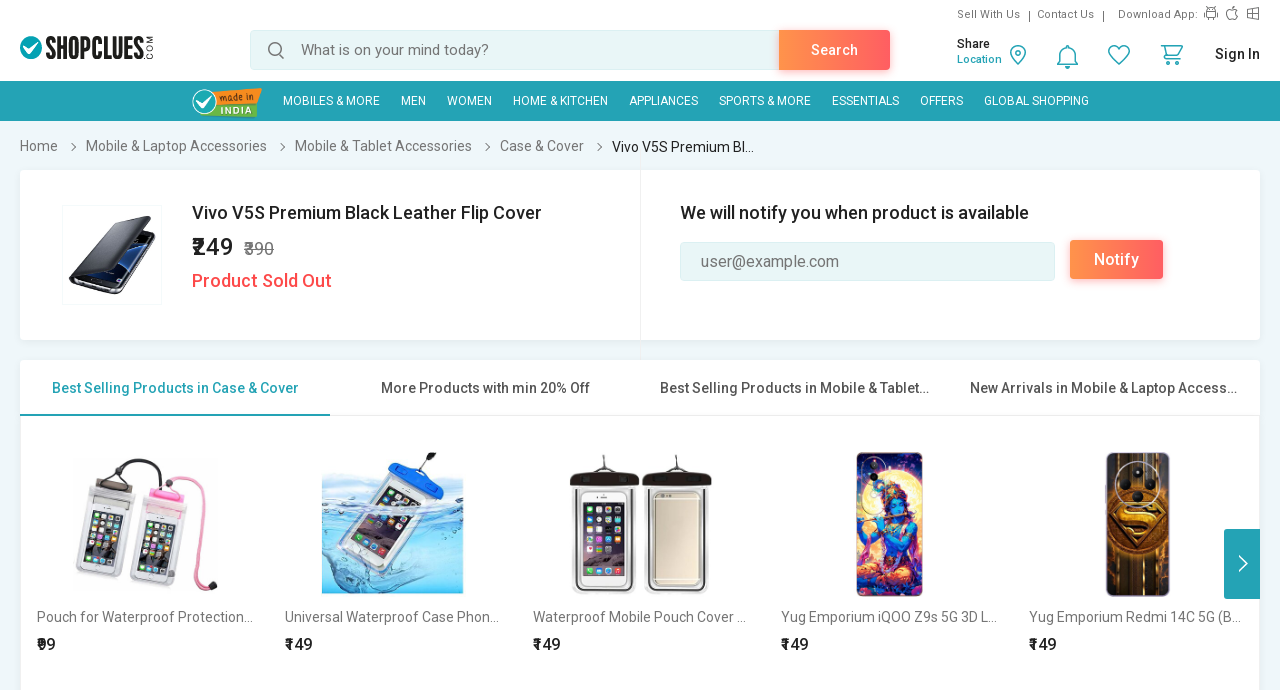

--- FILE ---
content_type: text/html; charset=UTF-8
request_url: https://www.shopclues.com/ajaxCall/Adzone_Products?category_id=32760
body_size: -24
content:
{"response_time":0.00688481330871582,"message":"","status":200,"response":{"error":["Invalid input"]}}

--- FILE ---
content_type: text/html; charset=UTF-8
request_url: https://www.shopclues.com/ajaxCall/pdpBigsale?pid=120637630
body_size: 1218
content:


       
{"status":"1","msg":"success","main_category_id":"32760","main_cateory_name":"Case & Cover","main_category_seo_path":"case-and-cover-10.html","id_path":"32644\/32754\/32760","filters":[{"title":"Best Selling Products in Case & Cover","filter_string":"cat_id=32760&sort_by=bestsellers&sort_order=desc&scl=1","new_filter_string":"sort_by=bestsellers&sort_order=desc&scl=1","type":"leaf","catid":"32760","seo_name":"case-and-cover-10"},{"title":"More Products with min 20% Off","filter_string":"cat_id=32644&df[]=21.00-40.00&df[]=41.00-60.00&df[]=61.00-80.00&df[]=80.00-100.00&fsrc=discount_percentage&scl=1","new_filter_string":"df[]=21.00-40.00&df[]=41.00-60.00&df[]=61.00-80.00&df[]=80.00-100.00&fsrc=discount_percentage&scl=1","type":"meta","catid":"32644","seo_name":"electronic-accessories"},{"title":"Best Selling Products in Mobile & Tablet A...","filter_string":"cat_id=32754&sort_by=bestsellers&sort_order=desc&scl=1","new_filter_string":"sort_by=bestsellers&sort_order=desc&scl=1","type":"sub","catid":"32754","seo_name":"mobiles-and-tablet-accessories"},{"title":"New Arrivals in Mobile & Laptop Accessories","filter_string":"cat_id=32644&sort_by=newarrivals&sort_order=desc&scl=1","new_filter_string":"sort_by=newarrivals&sort_order=desc&scl=1","type":"meta","catid":"32644","seo_name":"electronic-accessories"}]}

--- FILE ---
content_type: text/html; charset=UTF-8
request_url: https://www.shopclues.com/ajaxCall/total_cb?user_id=0&user_segment=default&price=249&list_price=390&product_id=120637630
body_size: 1213
content:
{"response_time":0.015733957290649,"message":"","status":200,"response":{"cb_balance_details":{"non_expiry_cb":0,"partial_cb":"1000","expiry_cb":0,"user_total_cb":"1000","cb_plus_total":"1000","non_cb_plus_total":0,"user_applicable_configurations":{"object_key":"US","object_value":"default","percent":"2","flat":"0","max_cap":"200","user_segment":"default","hash_key":"default","possible_user_applicable_configurations":{"default":{"object_key":"US","object_value":"default","percent":"2","flat":"0","max_cap":"200","user_segment":"default","hash_key":"default","user_cb_applicable_data":{"user_total_cb_applicable":4,"non_expiry_cb_applicable":0,"partial_cb_applicable":4,"expiry_cb_applicable":0,"cb_plus_total_applicable":4,"non_cb_plus_total_applicable":0,"cb_plus_requested_applicable":4,"segment_msg":"Get upto 2% instant discount (Expires in 10 Days).","default_msg":"Discounted Price \u20b9245"}}},"cb_plus_total_applicable":4,"cb_plus_requested_applicable":4},"user_cb_applicable_data":{"user_total_cb_applicable":4,"non_expiry_cb_applicable":0,"partial_cb_applicable":4,"expiry_cb_applicable":0,"cb_plus_total_applicable":4,"non_cb_plus_total_applicable":0,"cb_plus_requested_applicable":4,"segment_msg":"Get upto 2% instant discount (Expires in 10 Days).","default_msg":"Discounted Price \u20b9245","cb_percent":1}}}}

--- FILE ---
content_type: text/html; charset=UTF-8
request_url: https://www.shopclues.com/ajaxCall/moreProducts?catId=32760&filters=cat_id%3D32760%26sort_by%3Dbestsellers%26sort_order%3Ddesc%26scl%3D1&start=0&limit=11&fl_cal=1&page_type=PDP&page=2
body_size: 50783
content:
{"status":"success","breadcrumb":"Mobile & Laptop Accessories\/\/\/Mobile & Tablet Accessories\/\/\/Case & Cover","metadata":{"id_path":"32644\/32754\/32760","plp_product_title_h1":"Mobile Phone Cases & Covers","meta_keywords":"Case & Cover, Case & Cover Upto 86% Off, Buy Case & Cover Online, Case & Cover Store, Case & Cover Online Shopping,  Offers on Case & Cover, Shopclues.com","meta_description":"Phone Cases And Covers online - Choose from the wide range of exclusive Phone Cases And Covers from Shopclues at great price. Shop branded Phone Cases And Covers today and avail up to great discounts. *Free shipping *COD *Easy Return\/ Replacement.","page_title":"Buy Mobile Cases & Covers Online at Low Price | Shopclues","category":"Case & Cover","is_deal_category":"N","n_max":"20"},"Type":"c","object_id":"32760","cat_type":"p","is_c1x_enabled":1,"meta_seo_name":"electronic-accessories","response":{"items_per_page":24,"products_count":1157,"next_cursor_mark":"QW9OaFlDa3hNVFkwT1RNNU16UT0=","products":[{"product_id":153655314,"is_cod":"N","category_id":32760,"seo_name":"pouch-for-waterproof-protection-of-smartphones-rain-safety-shot-video-in-rain-dust-protection-purple-waterproof-silicon-pack-of-1-153655314","list_price":499,"price_see_inside":false,"deal_inside_badge":false,"special_offer_badge":false,"freebee_inside":false,"free_shipping":"Y","company_id":743239,"product":"Pouch for Waterproof Protection of Smartphones, Rain Safety, Shot Video in Rain, Dust Protection(Purple, Waterproof, Silicon, Pack of: 1)","price":399,"third_price":99,"image_url":"images1\/thumbnails\/118107\/320\/320\/153655314-118107003-1749475440.jpg","product_in_wishlist":0,"image_url160_1":"https:\/\/cdn2.shopclues.com\/images\/no_image.gif","image_url160":"https:\/\/cdn2.shopclues.com\/images1\/thumbnails\/118107\/160\/160\/153655314-118107003-1749475440.jpg","image_url820":"https:\/\/cdn2.shopclues.com\/images1\/thumbnails\/118107\/820\/1\/153655314-118107003-1749475440.jpg","image_url640":"https:\/\/cdn2.shopclues.com\/images1\/thumbnails\/118107\/640\/1\/153655314-118107003-1749475440.jpg","image_url320":"https:\/\/cdn2.shopclues.com\/images1\/thumbnails\/118107\/320\/320\/153655314-118107003-1749475440.jpg","image_url200":"https:\/\/cdn2.shopclues.com\/images1\/thumbnails\/118107\/320\/320\/153655314-118107003-1749475440.jpg","image_url280":"https:\/\/cdn2.shopclues.com\/images1\/thumbnails\/118107\/280\/1\/153655314-118107003-1749475440.jpg","image_url320new":"https:\/\/cdn2.shopclues.com\/images1\/thumbnails\/118107\/320\/320\/153655314-118107003-1749475440.jpg","average_rating":3.6,"is_new":false,"mobile_boost_index":9999999999,"is_wholesale_product":false,"wholesale_type":false,"min_qty":0,"retail_price":0,"master_seo_name":"pouch-for-waterproof-protection-of-smartphones-rain-safety-shot-video-in-rain-dust-protection-purple-waterproof-silicon-pack-of-1-153655314","minimum_child_price":99,"master_product_id":0,"product_badge":0,"product_amount_available":1,"variant":0,"product_on_bulk_discount":0,"min_price_label":"","badges_info":[],"discount_percentage":80,"is_similar_product":0,"tracking":"B","super_price_pdp_feature":1,"coupon_details":[],"cluesbucks_plus":1,"cluesbucks":0,"super_price":98,"super_percentage":80,"show_express_badge":0},{"product_id":153644022,"is_cod":"N","category_id":32760,"seo_name":"universal-waterproof-case-phone-pouch-for-swimming-hiking-biking-underwater-photography-rain-fits-for-all-mobiles-1-multi-153644022","list_price":799,"price_see_inside":false,"deal_inside_badge":false,"special_offer_badge":false,"freebee_inside":false,"free_shipping":"Y","company_id":1094839,"product":"Universal Waterproof Case Phone Pouch for Swimming Hiking Biking Underwater Photography Rain Fits for All Mobiles (1) Multi","price":199,"third_price":149,"image_url":"images1\/thumbnails\/118066\/320\/320\/153644022-118066745-1741692578.jpg","product_in_wishlist":0,"image_url160_1":"https:\/\/cdn2.shopclues.com\/images\/no_image.gif","image_url160":"https:\/\/cdn2.shopclues.com\/images1\/thumbnails\/118066\/160\/160\/153644022-118066745-1741692578.jpg","image_url820":"https:\/\/cdn2.shopclues.com\/images1\/thumbnails\/118066\/820\/1\/153644022-118066745-1741692578.jpg","image_url640":"https:\/\/cdn2.shopclues.com\/images1\/thumbnails\/118066\/640\/1\/153644022-118066745-1741692578.jpg","image_url320":"https:\/\/cdn2.shopclues.com\/images1\/thumbnails\/118066\/320\/320\/153644022-118066745-1741692578.jpg","image_url200":"https:\/\/cdn2.shopclues.com\/images1\/thumbnails\/118066\/320\/320\/153644022-118066745-1741692578.jpg","image_url280":"https:\/\/cdn2.shopclues.com\/images1\/thumbnails\/118066\/280\/1\/153644022-118066745-1741692578.jpg","image_url320new":"https:\/\/cdn2.shopclues.com\/images1\/thumbnails\/118066\/320\/320\/153644022-118066745-1741692578.jpg","average_rating":0,"is_new":false,"mobile_boost_index":9999999999,"is_wholesale_product":false,"wholesale_type":false,"min_qty":0,"retail_price":0,"master_seo_name":"universal-waterproof-case-phone-pouch-for-swimming-hiking-biking-underwater-photography-rain-fits-for-all-mobiles-1-multi-153644022","minimum_child_price":149,"master_product_id":0,"product_badge":0,"product_amount_available":1,"variant":0,"product_on_bulk_discount":0,"min_price_label":"","badges_info":[],"discount_percentage":81,"is_similar_product":0,"tracking":"B","super_price_pdp_feature":1,"coupon_details":[],"cluesbucks_plus":2,"cluesbucks":0,"super_price":147,"super_percentage":81,"show_express_badge":0},{"product_id":153656007,"is_cod":"N","category_id":32760,"seo_name":"waterproof-mobile-pouch-cover-for-all-mobiles-cellphone-dry-bag-compatible-all-smartphones-up-to-6.5-inches-black-153656007","list_price":499,"price_see_inside":false,"deal_inside_badge":false,"special_offer_badge":false,"freebee_inside":false,"free_shipping":"Y","company_id":774279,"product":"Waterproof Mobile Pouch Cover for All Mobiles, Cellphone Dry Bag Compatible All Smartphones up to 6.5 inches (Black)","price":199,"third_price":149,"image_url":"images1\/thumbnails\/118109\/320\/320\/153656007-118109775-1749635946.jpg","product_in_wishlist":0,"image_url160_1":"https:\/\/cdn2.shopclues.com\/images\/no_image.gif","image_url160":"https:\/\/cdn2.shopclues.com\/images1\/thumbnails\/118109\/160\/160\/153656007-118109775-1749635946.jpg","image_url820":"https:\/\/cdn2.shopclues.com\/images1\/thumbnails\/118109\/820\/1\/153656007-118109775-1749635946.jpg","image_url640":"https:\/\/cdn2.shopclues.com\/images1\/thumbnails\/118109\/640\/1\/153656007-118109775-1749635946.jpg","image_url320":"https:\/\/cdn2.shopclues.com\/images1\/thumbnails\/118109\/320\/320\/153656007-118109775-1749635946.jpg","image_url200":"https:\/\/cdn2.shopclues.com\/images1\/thumbnails\/118109\/320\/320\/153656007-118109775-1749635946.jpg","image_url280":"https:\/\/cdn2.shopclues.com\/images1\/thumbnails\/118109\/280\/1\/153656007-118109775-1749635946.jpg","image_url320new":"https:\/\/cdn2.shopclues.com\/images1\/thumbnails\/118109\/320\/320\/153656007-118109775-1749635946.jpg","average_rating":0,"is_new":false,"mobile_boost_index":9999999999,"is_wholesale_product":false,"wholesale_type":false,"min_qty":0,"retail_price":0,"master_seo_name":"waterproof-mobile-pouch-cover-for-all-mobiles-cellphone-dry-bag-compatible-all-smartphones-up-to-6.5-inches-black-153656007","minimum_child_price":149,"master_product_id":0,"product_badge":0,"product_amount_available":1,"variant":0,"product_on_bulk_discount":0,"min_price_label":"","badges_info":[],"discount_percentage":70,"is_similar_product":0,"tracking":"B","super_price_pdp_feature":1,"coupon_details":[],"cluesbucks_plus":2,"cluesbucks":0,"super_price":147,"super_percentage":70,"show_express_badge":0},{"product_id":153657349,"is_cod":"N","category_id":32760,"seo_name":"yug-emporium-iqoo-z9s-5g-3d-lord-krishna-back-cover-multicolor-153657349","list_price":699,"price_see_inside":false,"deal_inside_badge":false,"special_offer_badge":false,"freebee_inside":false,"free_shipping":"Y","company_id":1156723,"product":"Yug Emporium iQOO Z9s 5G 3D Lord Krishna (Back Cover, Multicolor)","price":289,"third_price":149,"image_url":"images1\/thumbnails\/118113\/320\/320\/153657349-118113722-1750676151.jpg","product_in_wishlist":0,"image_url160_1":"https:\/\/cdn2.shopclues.com\/images\/no_image.gif","image_url160":"https:\/\/cdn2.shopclues.com\/images1\/thumbnails\/118113\/160\/160\/153657349-118113722-1750676151.jpg","image_url820":"https:\/\/cdn2.shopclues.com\/images1\/thumbnails\/118113\/820\/1\/153657349-118113722-1750676151.jpg","image_url640":"https:\/\/cdn2.shopclues.com\/images1\/thumbnails\/118113\/640\/1\/153657349-118113722-1750676151.jpg","image_url320":"https:\/\/cdn2.shopclues.com\/images1\/thumbnails\/118113\/320\/320\/153657349-118113722-1750676151.jpg","image_url200":"https:\/\/cdn2.shopclues.com\/images1\/thumbnails\/118113\/320\/320\/153657349-118113722-1750676151.jpg","image_url280":"https:\/\/cdn2.shopclues.com\/images1\/thumbnails\/118113\/280\/1\/153657349-118113722-1750676151.jpg","image_url320new":"https:\/\/cdn2.shopclues.com\/images1\/thumbnails\/118113\/320\/320\/153657349-118113722-1750676151.jpg","average_rating":0,"is_new":false,"mobile_boost_index":9999999999,"is_wholesale_product":false,"wholesale_type":false,"min_qty":0,"retail_price":0,"master_seo_name":"yug-emporium-iqoo-z9s-5g-3d-lord-krishna-back-cover-multicolor-153657349","minimum_child_price":149,"master_product_id":0,"product_badge":0,"product_amount_available":1,"variant":0,"product_on_bulk_discount":0,"min_price_label":"","badges_info":[],"discount_percentage":79,"is_similar_product":0,"tracking":"B","super_price_pdp_feature":1,"coupon_details":[],"cluesbucks_plus":2,"cluesbucks":0,"super_price":147,"super_percentage":78,"show_express_badge":0},{"product_id":153657353,"is_cod":"N","category_id":32760,"seo_name":"yug-emporium-redmi-14c-5g-back-cover-multicolor-153657353","list_price":999,"price_see_inside":false,"deal_inside_badge":false,"special_offer_badge":false,"freebee_inside":false,"free_shipping":"Y","company_id":1156723,"product":"Yug Emporium Redmi 14C 5G (Back Cover, Multicolor)","price":284,"third_price":149,"image_url":"images1\/thumbnails\/118113\/320\/320\/153657353-118113726-1750676173.jpg","product_in_wishlist":0,"image_url160_1":"https:\/\/cdn2.shopclues.com\/images\/no_image.gif","image_url160":"https:\/\/cdn2.shopclues.com\/images1\/thumbnails\/118113\/160\/160\/153657353-118113726-1750676173.jpg","image_url820":"https:\/\/cdn2.shopclues.com\/images1\/thumbnails\/118113\/820\/1\/153657353-118113726-1750676173.jpg","image_url640":"https:\/\/cdn2.shopclues.com\/images1\/thumbnails\/118113\/640\/1\/153657353-118113726-1750676173.jpg","image_url320":"https:\/\/cdn2.shopclues.com\/images1\/thumbnails\/118113\/320\/320\/153657353-118113726-1750676173.jpg","image_url200":"https:\/\/cdn2.shopclues.com\/images1\/thumbnails\/118113\/320\/320\/153657353-118113726-1750676173.jpg","image_url280":"https:\/\/cdn2.shopclues.com\/images1\/thumbnails\/118113\/280\/1\/153657353-118113726-1750676173.jpg","image_url320new":"https:\/\/cdn2.shopclues.com\/images1\/thumbnails\/118113\/320\/320\/153657353-118113726-1750676173.jpg","average_rating":0,"is_new":false,"mobile_boost_index":9999999999,"is_wholesale_product":false,"wholesale_type":false,"min_qty":0,"retail_price":0,"master_seo_name":"yug-emporium-redmi-14c-5g-back-cover-multicolor-153657353","minimum_child_price":149,"master_product_id":0,"product_badge":0,"product_amount_available":1,"variant":0,"product_on_bulk_discount":0,"min_price_label":"","badges_info":[],"discount_percentage":85,"is_similar_product":0,"tracking":"B","super_price_pdp_feature":1,"coupon_details":[],"cluesbucks_plus":2,"cluesbucks":0,"super_price":147,"super_percentage":85,"show_express_badge":0},{"product_id":94215169,"is_cod":"Y","category_id":32760,"seo_name":"snaptic-waterproof-raincoat-for-mobile-phones","list_price":490,"price_see_inside":false,"deal_inside_badge":false,"special_offer_badge":false,"freebee_inside":false,"free_shipping":"N","company_id":475534,"product":"Snaptic Waterproof Raincoat For Mobile Phones","price":295,"third_price":0,"image_url":"images1\/thumbnails\/25414\/320\/320\/94215169-25414052-1653558082.jpg","product_in_wishlist":0,"image_url160_1":"https:\/\/cdn2.shopclues.com\/images\/no_image.gif","image_url160":"https:\/\/cdn2.shopclues.com\/images1\/thumbnails\/25414\/160\/160\/94215169-25414052-1653558082.jpg","image_url820":"https:\/\/cdn2.shopclues.com\/images1\/thumbnails\/25414\/820\/1\/94215169-25414052-1653558082.jpg","image_url640":"https:\/\/cdn2.shopclues.com\/images1\/thumbnails\/25414\/640\/1\/94215169-25414052-1653558082.jpg","image_url320":"https:\/\/cdn2.shopclues.com\/images1\/thumbnails\/25414\/320\/320\/94215169-25414052-1653558082.jpg","image_url200":"https:\/\/cdn2.shopclues.com\/images1\/thumbnails\/25414\/320\/320\/94215169-25414052-1653558082.jpg","image_url280":"https:\/\/cdn2.shopclues.com\/images1\/thumbnails\/25414\/280\/1\/94215169-25414052-1653558082.jpg","image_url320new":"https:\/\/cdn2.shopclues.com\/images1\/thumbnails\/25414\/320\/320\/94215169-25414052-1653558082.jpg","average_rating":4,"is_new":false,"mobile_boost_index":9999999999,"is_wholesale_product":false,"wholesale_type":false,"min_qty":0,"retail_price":0,"master_seo_name":"snaptic-waterproof-raincoat-for-mobile-phones","minimum_child_price":295,"master_product_id":0,"product_badge":3,"product_amount_available":1,"variant":0,"product_on_bulk_discount":0,"min_price_label":"","badges_info":[],"discount_percentage":40,"is_similar_product":0,"tracking":"B","super_price_pdp_feature":1,"coupon_details":[],"cluesbucks_plus":5,"cluesbucks":0,"super_price":290,"super_percentage":40,"show_express_badge":0},{"product_id":153470506,"is_cod":"Y","category_id":32760,"seo_name":"iphone-13-14-back-cover-153470506","list_price":599,"price_see_inside":false,"deal_inside_badge":false,"special_offer_badge":false,"freebee_inside":false,"free_shipping":"N","company_id":1031014,"product":"iPhone 13 \/14 back cover","price":210,"third_price":0,"image_url":"images1\/thumbnails\/117465\/320\/320\/153470506-117465557-1703669030.jpg","product_in_wishlist":0,"image_url160_1":"https:\/\/cdn2.shopclues.com\/images\/no_image.gif","image_url160":"https:\/\/cdn2.shopclues.com\/images1\/thumbnails\/117465\/160\/160\/153470506-117465557-1703669030.jpg","image_url820":"https:\/\/cdn2.shopclues.com\/images1\/thumbnails\/117465\/820\/1\/153470506-117465557-1703669030.jpg","image_url640":"https:\/\/cdn2.shopclues.com\/images1\/thumbnails\/117465\/640\/1\/153470506-117465557-1703669030.jpg","image_url320":"https:\/\/cdn2.shopclues.com\/images1\/thumbnails\/117465\/320\/320\/153470506-117465557-1703669030.jpg","image_url200":"https:\/\/cdn2.shopclues.com\/images1\/thumbnails\/117465\/320\/320\/153470506-117465557-1703669030.jpg","image_url280":"https:\/\/cdn2.shopclues.com\/images1\/thumbnails\/117465\/280\/1\/153470506-117465557-1703669030.jpg","image_url320new":"https:\/\/cdn2.shopclues.com\/images1\/thumbnails\/117465\/320\/320\/153470506-117465557-1703669030.jpg","average_rating":4.5,"is_new":false,"mobile_boost_index":9999999999,"is_wholesale_product":false,"wholesale_type":false,"min_qty":0,"retail_price":150,"master_seo_name":"iphone-13-14-back-cover-153470506","minimum_child_price":210,"master_product_id":0,"product_badge":0,"product_amount_available":1,"variant":0,"product_on_bulk_discount":0,"min_price_label":"","badges_info":[],"discount_percentage":65,"is_similar_product":0,"tracking":"B","super_price_pdp_feature":1,"coupon_details":[],"cluesbucks_plus":4,"cluesbucks":0,"super_price":206,"super_percentage":65,"show_express_badge":0},{"product_id":153526485,"is_cod":"N","category_id":32760,"seo_name":"iphone-14-pro-soft-transparent-silicon-tpu-back-cover-153526485","list_price":399,"price_see_inside":false,"deal_inside_badge":false,"special_offer_badge":false,"freebee_inside":false,"free_shipping":"N","company_id":475534,"product":"iPhone 14 Pro Soft Transparent Silicon TPU Back Cover","price":149,"third_price":0,"image_url":"images1\/thumbnails\/117651\/320\/320\/153526485-117651111-1717070578.jpg","product_in_wishlist":0,"image_url160_1":"https:\/\/cdn2.shopclues.com\/images\/no_image.gif","image_url160":"https:\/\/cdn2.shopclues.com\/images1\/thumbnails\/117651\/160\/160\/153526485-117651111-1717070578.jpg","image_url820":"https:\/\/cdn2.shopclues.com\/images1\/thumbnails\/117651\/820\/1\/153526485-117651111-1717070578.jpg","image_url640":"https:\/\/cdn2.shopclues.com\/images1\/thumbnails\/117651\/640\/1\/153526485-117651111-1717070578.jpg","image_url320":"https:\/\/cdn2.shopclues.com\/images1\/thumbnails\/117651\/320\/320\/153526485-117651111-1717070578.jpg","image_url200":"https:\/\/cdn2.shopclues.com\/images1\/thumbnails\/117651\/320\/320\/153526485-117651111-1717070578.jpg","image_url280":"https:\/\/cdn2.shopclues.com\/images1\/thumbnails\/117651\/280\/1\/153526485-117651111-1717070578.jpg","image_url320new":"https:\/\/cdn2.shopclues.com\/images1\/thumbnails\/117651\/320\/320\/153526485-117651111-1717070578.jpg","average_rating":0,"is_new":false,"mobile_boost_index":9999999999,"is_wholesale_product":false,"wholesale_type":false,"min_qty":0,"retail_price":0,"master_seo_name":"iphone-14-pro-soft-transparent-silicon-tpu-back-cover-153526485","minimum_child_price":149,"master_product_id":0,"product_badge":0,"product_amount_available":1,"variant":0,"product_on_bulk_discount":0,"min_price_label":"","badges_info":[],"discount_percentage":63,"is_similar_product":0,"tracking":"B","super_price_pdp_feature":1,"coupon_details":[],"cluesbucks_plus":2,"cluesbucks":0,"super_price":147,"super_percentage":63,"show_express_badge":0},{"product_id":153526512,"is_cod":"N","category_id":32760,"seo_name":"iphone-15-soft-transparent-silicon-tpu-back-cover-153526512","list_price":399,"price_see_inside":false,"deal_inside_badge":false,"special_offer_badge":false,"freebee_inside":false,"free_shipping":"N","company_id":475534,"product":"iPhone 15 Soft Transparent Silicon TPU Back Cover","price":149,"third_price":0,"image_url":"images1\/thumbnails\/117651\/320\/320\/153526512-117651175-1717073335.jpg","product_in_wishlist":0,"image_url160_1":"https:\/\/cdn2.shopclues.com\/images\/no_image.gif","image_url160":"https:\/\/cdn2.shopclues.com\/images1\/thumbnails\/117651\/160\/160\/153526512-117651175-1717073335.jpg","image_url820":"https:\/\/cdn2.shopclues.com\/images1\/thumbnails\/117651\/820\/1\/153526512-117651175-1717073335.jpg","image_url640":"https:\/\/cdn2.shopclues.com\/images1\/thumbnails\/117651\/640\/1\/153526512-117651175-1717073335.jpg","image_url320":"https:\/\/cdn2.shopclues.com\/images1\/thumbnails\/117651\/320\/320\/153526512-117651175-1717073335.jpg","image_url200":"https:\/\/cdn2.shopclues.com\/images1\/thumbnails\/117651\/320\/320\/153526512-117651175-1717073335.jpg","image_url280":"https:\/\/cdn2.shopclues.com\/images1\/thumbnails\/117651\/280\/1\/153526512-117651175-1717073335.jpg","image_url320new":"https:\/\/cdn2.shopclues.com\/images1\/thumbnails\/117651\/320\/320\/153526512-117651175-1717073335.jpg","average_rating":0,"is_new":false,"mobile_boost_index":9999999999,"is_wholesale_product":false,"wholesale_type":false,"min_qty":0,"retail_price":0,"master_seo_name":"iphone-15-soft-transparent-silicon-tpu-back-cover-153526512","minimum_child_price":149,"master_product_id":0,"product_badge":0,"product_amount_available":1,"variant":0,"product_on_bulk_discount":0,"min_price_label":"","badges_info":[],"discount_percentage":63,"is_similar_product":0,"tracking":"B","super_price_pdp_feature":1,"coupon_details":[],"cluesbucks_plus":2,"cluesbucks":0,"super_price":147,"super_percentage":63,"show_express_badge":0},{"product_id":153656898,"is_cod":"N","category_id":32760,"seo_name":"yug-emporium-back-skin-wrap-for-iqoo-z9x-5g-premium-quality-full-coverage-joker-man-mobile-back-cover-multicolor-153656898","list_price":599,"price_see_inside":false,"deal_inside_badge":false,"special_offer_badge":false,"freebee_inside":false,"free_shipping":"Y","company_id":1156723,"product":"Yug Emporium Back Skin Wrap For iQOO Z9X 5G Premium Quality Full Coverage (Joker Man) (Mobile Back Cover, Multicolor)","price":275,"third_price":149,"image_url":"images1\/thumbnails\/118112\/320\/320\/153656898-118112540-1750671553.jpg","product_in_wishlist":0,"image_url160_1":"https:\/\/cdn2.shopclues.com\/images\/no_image.gif","image_url160":"https:\/\/cdn2.shopclues.com\/images1\/thumbnails\/118112\/160\/160\/153656898-118112540-1750671553.jpg","image_url820":"https:\/\/cdn2.shopclues.com\/images1\/thumbnails\/118112\/820\/1\/153656898-118112540-1750671553.jpg","image_url640":"https:\/\/cdn2.shopclues.com\/images1\/thumbnails\/118112\/640\/1\/153656898-118112540-1750671553.jpg","image_url320":"https:\/\/cdn2.shopclues.com\/images1\/thumbnails\/118112\/320\/320\/153656898-118112540-1750671553.jpg","image_url200":"https:\/\/cdn2.shopclues.com\/images1\/thumbnails\/118112\/320\/320\/153656898-118112540-1750671553.jpg","image_url280":"https:\/\/cdn2.shopclues.com\/images1\/thumbnails\/118112\/280\/1\/153656898-118112540-1750671553.jpg","image_url320new":"https:\/\/cdn2.shopclues.com\/images1\/thumbnails\/118112\/320\/320\/153656898-118112540-1750671553.jpg","average_rating":0,"is_new":false,"mobile_boost_index":9999999999,"is_wholesale_product":false,"wholesale_type":false,"min_qty":0,"retail_price":0,"master_seo_name":"yug-emporium-back-skin-wrap-for-iqoo-z9x-5g-premium-quality-full-coverage-joker-man-mobile-back-cover-multicolor-153656898","minimum_child_price":149,"master_product_id":0,"product_badge":0,"product_amount_available":1,"variant":0,"product_on_bulk_discount":0,"min_price_label":"","badges_info":[],"discount_percentage":75,"is_similar_product":0,"tracking":"B","super_price_pdp_feature":1,"coupon_details":[],"cluesbucks_plus":2,"cluesbucks":0,"super_price":147,"super_percentage":75,"show_express_badge":0},{"product_id":153657068,"is_cod":"N","category_id":32760,"seo_name":"yug-emporium-sticker-for-vivo-y01-mobile-skin-3d-black-lion-theme-skin-mobile-back-cover-black-153657068","list_price":999,"price_see_inside":false,"deal_inside_badge":false,"special_offer_badge":false,"freebee_inside":false,"free_shipping":"Y","company_id":1156723,"product":"Yug Emporium Sticker For Vivo Y01 Mobile Skin (3D Black Lion Theme Skin) (Mobile Back Cover, Black)","price":249,"third_price":149,"image_url":"images1\/thumbnails\/118113\/320\/320\/153657068-118113062-1750672069.jpg","product_in_wishlist":0,"image_url160_1":"https:\/\/cdn2.shopclues.com\/images\/no_image.gif","image_url160":"https:\/\/cdn2.shopclues.com\/images1\/thumbnails\/118113\/160\/160\/153657068-118113062-1750672069.jpg","image_url820":"https:\/\/cdn2.shopclues.com\/images1\/thumbnails\/118113\/820\/1\/153657068-118113062-1750672069.jpg","image_url640":"https:\/\/cdn2.shopclues.com\/images1\/thumbnails\/118113\/640\/1\/153657068-118113062-1750672069.jpg","image_url320":"https:\/\/cdn2.shopclues.com\/images1\/thumbnails\/118113\/320\/320\/153657068-118113062-1750672069.jpg","image_url200":"https:\/\/cdn2.shopclues.com\/images1\/thumbnails\/118113\/320\/320\/153657068-118113062-1750672069.jpg","image_url280":"https:\/\/cdn2.shopclues.com\/images1\/thumbnails\/118113\/280\/1\/153657068-118113062-1750672069.jpg","image_url320new":"https:\/\/cdn2.shopclues.com\/images1\/thumbnails\/118113\/320\/320\/153657068-118113062-1750672069.jpg","average_rating":0,"is_new":false,"mobile_boost_index":9999999999,"is_wholesale_product":false,"wholesale_type":false,"min_qty":0,"retail_price":0,"master_seo_name":"yug-emporium-sticker-for-vivo-y01-mobile-skin-3d-black-lion-theme-skin-mobile-back-cover-black-153657068","minimum_child_price":149,"master_product_id":0,"product_badge":0,"product_amount_available":1,"variant":0,"product_on_bulk_discount":0,"min_price_label":"","badges_info":[],"discount_percentage":85,"is_similar_product":0,"tracking":"B","super_price_pdp_feature":1,"coupon_details":[],"cluesbucks_plus":2,"cluesbucks":0,"super_price":147,"super_percentage":85,"show_express_badge":0},{"product_id":153657122,"is_cod":"N","category_id":32760,"seo_name":"yug-emporium-moto-e13-morning-view-scenery-9d-premium-theme-full-back-and-side-coverage-back-cover-multicolor-153657122","list_price":699,"price_see_inside":false,"deal_inside_badge":false,"special_offer_badge":false,"freebee_inside":false,"free_shipping":"Y","company_id":1156723,"product":"Yug Emporium Moto E13 Morning View Scenery 9D Premium Theme Full Back & Side Coverage (Back Cover Multicolor)","price":299,"third_price":149,"image_url":"images1\/thumbnails\/118113\/320\/320\/153657122-118113224-1750673711.jpg","product_in_wishlist":0,"image_url160_1":"https:\/\/cdn2.shopclues.com\/images\/no_image.gif","image_url160":"https:\/\/cdn2.shopclues.com\/images1\/thumbnails\/118113\/160\/160\/153657122-118113224-1750673711.jpg","image_url820":"https:\/\/cdn2.shopclues.com\/images1\/thumbnails\/118113\/820\/1\/153657122-118113224-1750673711.jpg","image_url640":"https:\/\/cdn2.shopclues.com\/images1\/thumbnails\/118113\/640\/1\/153657122-118113224-1750673711.jpg","image_url320":"https:\/\/cdn2.shopclues.com\/images1\/thumbnails\/118113\/320\/320\/153657122-118113224-1750673711.jpg","image_url200":"https:\/\/cdn2.shopclues.com\/images1\/thumbnails\/118113\/320\/320\/153657122-118113224-1750673711.jpg","image_url280":"https:\/\/cdn2.shopclues.com\/images1\/thumbnails\/118113\/280\/1\/153657122-118113224-1750673711.jpg","image_url320new":"https:\/\/cdn2.shopclues.com\/images1\/thumbnails\/118113\/320\/320\/153657122-118113224-1750673711.jpg","average_rating":0,"is_new":false,"mobile_boost_index":9999999999,"is_wholesale_product":false,"wholesale_type":false,"min_qty":0,"retail_price":0,"master_seo_name":"yug-emporium-moto-e13-morning-view-scenery-9d-premium-theme-full-back-and-side-coverage-back-cover-multicolor-153657122","minimum_child_price":149,"master_product_id":0,"product_badge":0,"product_amount_available":1,"variant":0,"product_on_bulk_discount":0,"min_price_label":"","badges_info":[],"discount_percentage":79,"is_similar_product":0,"tracking":"B","super_price_pdp_feature":1,"coupon_details":[],"cluesbucks_plus":2,"cluesbucks":0,"super_price":147,"super_percentage":78,"show_express_badge":0},{"product_id":153657266,"is_cod":"N","category_id":32760,"seo_name":"yug-emporium-moto-e13-mix-marvel-9d-back-cover-multicolor-153657266","list_price":699,"price_see_inside":false,"deal_inside_badge":false,"special_offer_badge":false,"freebee_inside":false,"free_shipping":"Y","company_id":1156723,"product":"Yug Emporium Moto E13 Mix Marvel 9D (Back Cover, Multicolor)","price":341,"third_price":149,"image_url":"images1\/thumbnails\/118113\/320\/320\/153657266-118113639-1750675915.jpg","product_in_wishlist":0,"image_url160_1":"https:\/\/cdn2.shopclues.com\/images\/no_image.gif","image_url160":"https:\/\/cdn2.shopclues.com\/images1\/thumbnails\/118113\/160\/160\/153657266-118113639-1750675915.jpg","image_url820":"https:\/\/cdn2.shopclues.com\/images1\/thumbnails\/118113\/820\/1\/153657266-118113639-1750675915.jpg","image_url640":"https:\/\/cdn2.shopclues.com\/images1\/thumbnails\/118113\/640\/1\/153657266-118113639-1750675915.jpg","image_url320":"https:\/\/cdn2.shopclues.com\/images1\/thumbnails\/118113\/320\/320\/153657266-118113639-1750675915.jpg","image_url200":"https:\/\/cdn2.shopclues.com\/images1\/thumbnails\/118113\/320\/320\/153657266-118113639-1750675915.jpg","image_url280":"https:\/\/cdn2.shopclues.com\/images1\/thumbnails\/118113\/280\/1\/153657266-118113639-1750675915.jpg","image_url320new":"https:\/\/cdn2.shopclues.com\/images1\/thumbnails\/118113\/320\/320\/153657266-118113639-1750675915.jpg","average_rating":0,"is_new":false,"mobile_boost_index":9999999999,"is_wholesale_product":false,"wholesale_type":false,"min_qty":0,"retail_price":0,"master_seo_name":"yug-emporium-moto-e13-mix-marvel-9d-back-cover-multicolor-153657266","minimum_child_price":149,"master_product_id":0,"product_badge":0,"product_amount_available":1,"variant":0,"product_on_bulk_discount":0,"min_price_label":"","badges_info":[],"discount_percentage":79,"is_similar_product":0,"tracking":"B","super_price_pdp_feature":1,"coupon_details":[],"cluesbucks_plus":2,"cluesbucks":0,"super_price":147,"super_percentage":78,"show_express_badge":0},{"product_id":153657297,"is_cod":"N","category_id":32760,"seo_name":"yug-emporium-motorola-edge-40-girl-9d-back-cover-multicolor-153657297","list_price":699,"price_see_inside":false,"deal_inside_badge":false,"special_offer_badge":false,"freebee_inside":false,"free_shipping":"Y","company_id":1156723,"product":"Yug Emporium Motorola Edge 40 Girl 9D (Back Cover, Multicolor)","price":341,"third_price":149,"image_url":"images1\/thumbnails\/118113\/320\/320\/153657297-118113670-1750675996.jpg","product_in_wishlist":0,"image_url160_1":"https:\/\/cdn2.shopclues.com\/images\/no_image.gif","image_url160":"https:\/\/cdn2.shopclues.com\/images1\/thumbnails\/118113\/160\/160\/153657297-118113670-1750675996.jpg","image_url820":"https:\/\/cdn2.shopclues.com\/images1\/thumbnails\/118113\/820\/1\/153657297-118113670-1750675996.jpg","image_url640":"https:\/\/cdn2.shopclues.com\/images1\/thumbnails\/118113\/640\/1\/153657297-118113670-1750675996.jpg","image_url320":"https:\/\/cdn2.shopclues.com\/images1\/thumbnails\/118113\/320\/320\/153657297-118113670-1750675996.jpg","image_url200":"https:\/\/cdn2.shopclues.com\/images1\/thumbnails\/118113\/320\/320\/153657297-118113670-1750675996.jpg","image_url280":"https:\/\/cdn2.shopclues.com\/images1\/thumbnails\/118113\/280\/1\/153657297-118113670-1750675996.jpg","image_url320new":"https:\/\/cdn2.shopclues.com\/images1\/thumbnails\/118113\/320\/320\/153657297-118113670-1750675996.jpg","average_rating":0,"is_new":false,"mobile_boost_index":9999999999,"is_wholesale_product":false,"wholesale_type":false,"min_qty":0,"retail_price":0,"master_seo_name":"yug-emporium-motorola-edge-40-girl-9d-back-cover-multicolor-153657297","minimum_child_price":149,"master_product_id":0,"product_badge":0,"product_amount_available":1,"variant":0,"product_on_bulk_discount":0,"min_price_label":"","badges_info":[],"discount_percentage":79,"is_similar_product":0,"tracking":"B","super_price_pdp_feature":1,"coupon_details":[],"cluesbucks_plus":2,"cluesbucks":0,"super_price":147,"super_percentage":78,"show_express_badge":0},{"product_id":153657339,"is_cod":"N","category_id":32760,"seo_name":"yug-emporium-oppo-a3x-radha-krishna-back-cover-multicolor-153657339","list_price":599,"price_see_inside":false,"deal_inside_badge":false,"special_offer_badge":false,"freebee_inside":false,"free_shipping":"Y","company_id":1156723,"product":"Yug Emporium Oppo A3x Radha krishna (Back Cover, Multicolor)","price":275,"third_price":149,"image_url":"images1\/thumbnails\/118113\/320\/320\/153657339-118113712-1750676106.jpg","product_in_wishlist":0,"image_url160_1":"https:\/\/cdn2.shopclues.com\/images\/no_image.gif","image_url160":"https:\/\/cdn2.shopclues.com\/images1\/thumbnails\/118113\/160\/160\/153657339-118113712-1750676106.jpg","image_url820":"https:\/\/cdn2.shopclues.com\/images1\/thumbnails\/118113\/820\/1\/153657339-118113712-1750676106.jpg","image_url640":"https:\/\/cdn2.shopclues.com\/images1\/thumbnails\/118113\/640\/1\/153657339-118113712-1750676106.jpg","image_url320":"https:\/\/cdn2.shopclues.com\/images1\/thumbnails\/118113\/320\/320\/153657339-118113712-1750676106.jpg","image_url200":"https:\/\/cdn2.shopclues.com\/images1\/thumbnails\/118113\/320\/320\/153657339-118113712-1750676106.jpg","image_url280":"https:\/\/cdn2.shopclues.com\/images1\/thumbnails\/118113\/280\/1\/153657339-118113712-1750676106.jpg","image_url320new":"https:\/\/cdn2.shopclues.com\/images1\/thumbnails\/118113\/320\/320\/153657339-118113712-1750676106.jpg","average_rating":0,"is_new":false,"mobile_boost_index":9999999999,"is_wholesale_product":false,"wholesale_type":false,"min_qty":0,"retail_price":0,"master_seo_name":"yug-emporium-oppo-a3x-radha-krishna-back-cover-multicolor-153657339","minimum_child_price":149,"master_product_id":0,"product_badge":0,"product_amount_available":1,"variant":0,"product_on_bulk_discount":0,"min_price_label":"","badges_info":[],"discount_percentage":75,"is_similar_product":0,"tracking":"B","super_price_pdp_feature":1,"coupon_details":[],"cluesbucks_plus":2,"cluesbucks":0,"super_price":147,"super_percentage":75,"show_express_badge":0},{"product_id":153657344,"is_cod":"N","category_id":32760,"seo_name":"yug-emporium-redmi-14c-5g-3dlion-back-cover-multicolor-153657344","list_price":999,"price_see_inside":false,"deal_inside_badge":false,"special_offer_badge":false,"freebee_inside":false,"free_shipping":"Y","company_id":1156723,"product":"Yug Emporium Redmi 14C 5G 3DLION (Back Cover, Multicolor)","price":294,"third_price":123,"image_url":"images1\/thumbnails\/118113\/320\/320\/153657344-118113717-1750676127.jpg","product_in_wishlist":0,"image_url160_1":"https:\/\/cdn2.shopclues.com\/images\/no_image.gif","image_url160":"https:\/\/cdn2.shopclues.com\/images1\/thumbnails\/118113\/160\/160\/153657344-118113717-1750676127.jpg","image_url820":"https:\/\/cdn2.shopclues.com\/images1\/thumbnails\/118113\/820\/1\/153657344-118113717-1750676127.jpg","image_url640":"https:\/\/cdn2.shopclues.com\/images1\/thumbnails\/118113\/640\/1\/153657344-118113717-1750676127.jpg","image_url320":"https:\/\/cdn2.shopclues.com\/images1\/thumbnails\/118113\/320\/320\/153657344-118113717-1750676127.jpg","image_url200":"https:\/\/cdn2.shopclues.com\/images1\/thumbnails\/118113\/320\/320\/153657344-118113717-1750676127.jpg","image_url280":"https:\/\/cdn2.shopclues.com\/images1\/thumbnails\/118113\/280\/1\/153657344-118113717-1750676127.jpg","image_url320new":"https:\/\/cdn2.shopclues.com\/images1\/thumbnails\/118113\/320\/320\/153657344-118113717-1750676127.jpg","average_rating":0,"is_new":false,"mobile_boost_index":9999999999,"is_wholesale_product":false,"wholesale_type":false,"min_qty":0,"retail_price":0,"master_seo_name":"yug-emporium-redmi-14c-5g-3dlion-back-cover-multicolor-153657344","minimum_child_price":123,"master_product_id":0,"product_badge":0,"product_amount_available":1,"variant":0,"product_on_bulk_discount":0,"min_price_label":"","badges_info":[],"discount_percentage":88,"is_similar_product":0,"tracking":"B","super_price_pdp_feature":1,"coupon_details":[],"cluesbucks_plus":2,"cluesbucks":0,"super_price":121,"super_percentage":87,"show_express_badge":0},{"product_id":153657371,"is_cod":"N","category_id":32760,"seo_name":"yug-emporium-iqoo-z9x-5g-ghost-rider-back-cover-multicolor-153657371","list_price":599,"price_see_inside":false,"deal_inside_badge":false,"special_offer_badge":false,"freebee_inside":false,"free_shipping":"Y","company_id":1156723,"product":"Yug Emporium iQOO Z9X 5G Ghost Rider (Back Cover, Multicolor)","price":275,"third_price":149,"image_url":"images1\/thumbnails\/118113\/320\/320\/153657371-118113744-1750676241.jpg","product_in_wishlist":0,"image_url160_1":"https:\/\/cdn2.shopclues.com\/images\/no_image.gif","image_url160":"https:\/\/cdn2.shopclues.com\/images1\/thumbnails\/118113\/160\/160\/153657371-118113744-1750676241.jpg","image_url820":"https:\/\/cdn2.shopclues.com\/images1\/thumbnails\/118113\/820\/1\/153657371-118113744-1750676241.jpg","image_url640":"https:\/\/cdn2.shopclues.com\/images1\/thumbnails\/118113\/640\/1\/153657371-118113744-1750676241.jpg","image_url320":"https:\/\/cdn2.shopclues.com\/images1\/thumbnails\/118113\/320\/320\/153657371-118113744-1750676241.jpg","image_url200":"https:\/\/cdn2.shopclues.com\/images1\/thumbnails\/118113\/320\/320\/153657371-118113744-1750676241.jpg","image_url280":"https:\/\/cdn2.shopclues.com\/images1\/thumbnails\/118113\/280\/1\/153657371-118113744-1750676241.jpg","image_url320new":"https:\/\/cdn2.shopclues.com\/images1\/thumbnails\/118113\/320\/320\/153657371-118113744-1750676241.jpg","average_rating":0,"is_new":false,"mobile_boost_index":9999999999,"is_wholesale_product":false,"wholesale_type":false,"min_qty":0,"retail_price":0,"master_seo_name":"yug-emporium-iqoo-z9x-5g-ghost-rider-back-cover-multicolor-153657371","minimum_child_price":149,"master_product_id":0,"product_badge":0,"product_amount_available":1,"variant":0,"product_on_bulk_discount":0,"min_price_label":"","badges_info":[],"discount_percentage":75,"is_similar_product":0,"tracking":"B","super_price_pdp_feature":1,"coupon_details":[],"cluesbucks_plus":2,"cluesbucks":0,"super_price":147,"super_percentage":75,"show_express_badge":0},{"product_id":153657378,"is_cod":"N","category_id":32760,"seo_name":"yug-emporium-oppo-f27-pro-plus-5g-art-krishna-back-cover-multicolor-153657378","list_price":599,"price_see_inside":false,"deal_inside_badge":false,"special_offer_badge":false,"freebee_inside":false,"free_shipping":"Y","company_id":1156723,"product":"Yug Emporium Oppo F27 Pro Plus 5G Art Krishna (Back Cover, Multicolor)","price":275,"third_price":149,"image_url":"images1\/thumbnails\/118113\/320\/320\/153657378-118113751-1750676255.jpg","product_in_wishlist":0,"image_url160_1":"https:\/\/cdn2.shopclues.com\/images\/no_image.gif","image_url160":"https:\/\/cdn2.shopclues.com\/images1\/thumbnails\/118113\/160\/160\/153657378-118113751-1750676255.jpg","image_url820":"https:\/\/cdn2.shopclues.com\/images1\/thumbnails\/118113\/820\/1\/153657378-118113751-1750676255.jpg","image_url640":"https:\/\/cdn2.shopclues.com\/images1\/thumbnails\/118113\/640\/1\/153657378-118113751-1750676255.jpg","image_url320":"https:\/\/cdn2.shopclues.com\/images1\/thumbnails\/118113\/320\/320\/153657378-118113751-1750676255.jpg","image_url200":"https:\/\/cdn2.shopclues.com\/images1\/thumbnails\/118113\/320\/320\/153657378-118113751-1750676255.jpg","image_url280":"https:\/\/cdn2.shopclues.com\/images1\/thumbnails\/118113\/280\/1\/153657378-118113751-1750676255.jpg","image_url320new":"https:\/\/cdn2.shopclues.com\/images1\/thumbnails\/118113\/320\/320\/153657378-118113751-1750676255.jpg","average_rating":0,"is_new":false,"mobile_boost_index":9999999999,"is_wholesale_product":false,"wholesale_type":false,"min_qty":0,"retail_price":0,"master_seo_name":"yug-emporium-oppo-f27-pro-plus-5g-art-krishna-back-cover-multicolor-153657378","minimum_child_price":149,"master_product_id":0,"product_badge":0,"product_amount_available":1,"variant":0,"product_on_bulk_discount":0,"min_price_label":"","badges_info":[],"discount_percentage":75,"is_similar_product":0,"tracking":"B","super_price_pdp_feature":1,"coupon_details":[],"cluesbucks_plus":2,"cluesbucks":0,"super_price":147,"super_percentage":75,"show_express_badge":0},{"product_id":153657476,"is_cod":"N","category_id":32760,"seo_name":"yug-emporium-moto-e13-the-joker-leather-back-cover-multicolor-153657476","list_price":749,"price_see_inside":false,"deal_inside_badge":false,"special_offer_badge":false,"freebee_inside":false,"free_shipping":"Y","company_id":1156723,"product":"Yug Emporium Moto E13 The Joker Leather (Back Cover, Multicolor)","price":265,"third_price":149,"image_url":"images1\/thumbnails\/118113\/320\/320\/153657476-118113849-1750676651.jpg","product_in_wishlist":0,"image_url160_1":"https:\/\/cdn2.shopclues.com\/images\/no_image.gif","image_url160":"https:\/\/cdn2.shopclues.com\/images1\/thumbnails\/118113\/160\/160\/153657476-118113849-1750676651.jpg","image_url820":"https:\/\/cdn2.shopclues.com\/images1\/thumbnails\/118113\/820\/1\/153657476-118113849-1750676651.jpg","image_url640":"https:\/\/cdn2.shopclues.com\/images1\/thumbnails\/118113\/640\/1\/153657476-118113849-1750676651.jpg","image_url320":"https:\/\/cdn2.shopclues.com\/images1\/thumbnails\/118113\/320\/320\/153657476-118113849-1750676651.jpg","image_url200":"https:\/\/cdn2.shopclues.com\/images1\/thumbnails\/118113\/320\/320\/153657476-118113849-1750676651.jpg","image_url280":"https:\/\/cdn2.shopclues.com\/images1\/thumbnails\/118113\/280\/1\/153657476-118113849-1750676651.jpg","image_url320new":"https:\/\/cdn2.shopclues.com\/images1\/thumbnails\/118113\/320\/320\/153657476-118113849-1750676651.jpg","average_rating":0,"is_new":false,"mobile_boost_index":9999999999,"is_wholesale_product":false,"wholesale_type":false,"min_qty":0,"retail_price":0,"master_seo_name":"yug-emporium-moto-e13-the-joker-leather-back-cover-multicolor-153657476","minimum_child_price":149,"master_product_id":0,"product_badge":0,"product_amount_available":1,"variant":0,"product_on_bulk_discount":0,"min_price_label":"","badges_info":[],"discount_percentage":80,"is_similar_product":0,"tracking":"B","super_price_pdp_feature":1,"coupon_details":[],"cluesbucks_plus":2,"cluesbucks":0,"super_price":147,"super_percentage":80,"show_express_badge":0},{"product_id":153657486,"is_cod":"N","category_id":32760,"seo_name":"yug-emporium-moto-e13-mighty-owl-leather-back-cover-multicolor-153657486","list_price":749,"price_see_inside":false,"deal_inside_badge":false,"special_offer_badge":false,"freebee_inside":false,"free_shipping":"Y","company_id":1156723,"product":"Yug Emporium Moto E13 Mighty OWL Leather (Back Cover, Multicolor)","price":265,"third_price":149,"image_url":"images1\/thumbnails\/118113\/320\/320\/153657486-118113859-1750676672.jpg","product_in_wishlist":0,"image_url160_1":"https:\/\/cdn2.shopclues.com\/images\/no_image.gif","image_url160":"https:\/\/cdn2.shopclues.com\/images1\/thumbnails\/118113\/160\/160\/153657486-118113859-1750676672.jpg","image_url820":"https:\/\/cdn2.shopclues.com\/images1\/thumbnails\/118113\/820\/1\/153657486-118113859-1750676672.jpg","image_url640":"https:\/\/cdn2.shopclues.com\/images1\/thumbnails\/118113\/640\/1\/153657486-118113859-1750676672.jpg","image_url320":"https:\/\/cdn2.shopclues.com\/images1\/thumbnails\/118113\/320\/320\/153657486-118113859-1750676672.jpg","image_url200":"https:\/\/cdn2.shopclues.com\/images1\/thumbnails\/118113\/320\/320\/153657486-118113859-1750676672.jpg","image_url280":"https:\/\/cdn2.shopclues.com\/images1\/thumbnails\/118113\/280\/1\/153657486-118113859-1750676672.jpg","image_url320new":"https:\/\/cdn2.shopclues.com\/images1\/thumbnails\/118113\/320\/320\/153657486-118113859-1750676672.jpg","average_rating":0,"is_new":false,"mobile_boost_index":9999999999,"is_wholesale_product":false,"wholesale_type":false,"min_qty":0,"retail_price":0,"master_seo_name":"yug-emporium-moto-e13-mighty-owl-leather-back-cover-multicolor-153657486","minimum_child_price":149,"master_product_id":0,"product_badge":0,"product_amount_available":1,"variant":0,"product_on_bulk_discount":0,"min_price_label":"","badges_info":[],"discount_percentage":80,"is_similar_product":0,"tracking":"B","super_price_pdp_feature":1,"coupon_details":[],"cluesbucks_plus":2,"cluesbucks":0,"super_price":147,"super_percentage":80,"show_express_badge":0},{"product_id":153657507,"is_cod":"N","category_id":32760,"seo_name":"yug-emporium-motorola-edge-40-neo-anime-kakashi-hatake-leather-back-cover-multicolor-153657507","list_price":749,"price_see_inside":false,"deal_inside_badge":false,"special_offer_badge":false,"freebee_inside":false,"free_shipping":"Y","company_id":1156723,"product":"Yug Emporium Motorola Edge 40 Neo Anime Kakashi Hatake Leather (Back Cover, Multicolor)","price":265,"third_price":149,"image_url":"images1\/thumbnails\/118113\/320\/320\/153657507-118113880-1750676789.jpg","product_in_wishlist":0,"image_url160_1":"https:\/\/cdn2.shopclues.com\/images\/no_image.gif","image_url160":"https:\/\/cdn2.shopclues.com\/images1\/thumbnails\/118113\/160\/160\/153657507-118113880-1750676789.jpg","image_url820":"https:\/\/cdn2.shopclues.com\/images1\/thumbnails\/118113\/820\/1\/153657507-118113880-1750676789.jpg","image_url640":"https:\/\/cdn2.shopclues.com\/images1\/thumbnails\/118113\/640\/1\/153657507-118113880-1750676789.jpg","image_url320":"https:\/\/cdn2.shopclues.com\/images1\/thumbnails\/118113\/320\/320\/153657507-118113880-1750676789.jpg","image_url200":"https:\/\/cdn2.shopclues.com\/images1\/thumbnails\/118113\/320\/320\/153657507-118113880-1750676789.jpg","image_url280":"https:\/\/cdn2.shopclues.com\/images1\/thumbnails\/118113\/280\/1\/153657507-118113880-1750676789.jpg","image_url320new":"https:\/\/cdn2.shopclues.com\/images1\/thumbnails\/118113\/320\/320\/153657507-118113880-1750676789.jpg","average_rating":0,"is_new":false,"mobile_boost_index":9999999999,"is_wholesale_product":false,"wholesale_type":false,"min_qty":0,"retail_price":0,"master_seo_name":"yug-emporium-motorola-edge-40-neo-anime-kakashi-hatake-leather-back-cover-multicolor-153657507","minimum_child_price":149,"master_product_id":0,"product_badge":0,"product_amount_available":1,"variant":0,"product_on_bulk_discount":0,"min_price_label":"","badges_info":[],"discount_percentage":80,"is_similar_product":0,"tracking":"B","super_price_pdp_feature":1,"coupon_details":[],"cluesbucks_plus":2,"cluesbucks":0,"super_price":147,"super_percentage":80,"show_express_badge":0},{"product_id":105273529,"is_cod":"Y","category_id":32760,"seo_name":"iphone-6-6s-back-cover-10","list_price":399,"price_see_inside":false,"deal_inside_badge":false,"special_offer_badge":false,"freebee_inside":false,"free_shipping":"N","company_id":663627,"product":"Iphone 6\/6s Back Cover","price":199,"third_price":0,"image_url":"images1\/thumbnails\/38827\/320\/320\/105273529-38827243-1682791337.jpg","product_in_wishlist":0,"image_url160_1":"https:\/\/cdn2.shopclues.com\/images\/no_image.gif","image_url160":"https:\/\/cdn2.shopclues.com\/images1\/thumbnails\/38827\/160\/160\/105273529-38827243-1682791337.jpg","image_url820":"https:\/\/cdn2.shopclues.com\/images1\/thumbnails\/38827\/820\/1\/105273529-38827243-1682791337.jpg","image_url640":"https:\/\/cdn2.shopclues.com\/images1\/thumbnails\/38827\/640\/1\/105273529-38827243-1682791337.jpg","image_url320":"https:\/\/cdn2.shopclues.com\/images1\/thumbnails\/38827\/320\/320\/105273529-38827243-1682791337.jpg","image_url200":"https:\/\/cdn2.shopclues.com\/images1\/thumbnails\/38827\/320\/320\/105273529-38827243-1682791337.jpg","image_url280":"https:\/\/cdn2.shopclues.com\/images1\/thumbnails\/38827\/280\/1\/105273529-38827243-1682791337.jpg","image_url320new":"https:\/\/cdn2.shopclues.com\/images1\/thumbnails\/38827\/320\/320\/105273529-38827243-1682791337.jpg","average_rating":0,"is_new":false,"mobile_boost_index":9999999999,"is_wholesale_product":false,"wholesale_type":false,"min_qty":0,"retail_price":0,"master_seo_name":"iphone-6-6s-back-cover-10","minimum_child_price":199,"master_product_id":0,"product_badge":0,"product_amount_available":1,"variant":0,"product_on_bulk_discount":0,"min_price_label":"","badges_info":[],"discount_percentage":50,"is_similar_product":0,"tracking":"B","super_price_pdp_feature":1,"coupon_details":[],"cluesbucks_plus":3,"cluesbucks":0,"super_price":196,"super_percentage":50,"show_express_badge":0},{"product_id":110281886,"is_cod":"Y","category_id":32760,"seo_name":"gadgethub-vivo-v5-armor-case","list_price":799,"price_see_inside":false,"deal_inside_badge":false,"special_offer_badge":false,"freebee_inside":false,"free_shipping":"N","company_id":684009,"product":"Gadgethub Vivo V5 Armor Case.","price":279,"third_price":0,"image_url":"images1\/thumbnails\/42802\/320\/320\/110281886-42802129-1653059899.jpg","product_in_wishlist":0,"image_url160_1":"https:\/\/cdn2.shopclues.com\/images\/no_image.gif","image_url160":"https:\/\/cdn2.shopclues.com\/images1\/thumbnails\/42802\/160\/160\/110281886-42802129-1653059899.jpg","image_url820":"https:\/\/cdn2.shopclues.com\/images1\/thumbnails\/42802\/820\/1\/110281886-42802129-1653059899.jpg","image_url640":"https:\/\/cdn2.shopclues.com\/images1\/thumbnails\/42802\/640\/1\/110281886-42802129-1653059899.jpg","image_url320":"https:\/\/cdn2.shopclues.com\/images1\/thumbnails\/42802\/320\/320\/110281886-42802129-1653059899.jpg","image_url200":"https:\/\/cdn2.shopclues.com\/images1\/thumbnails\/42802\/320\/320\/110281886-42802129-1653059899.jpg","image_url280":"https:\/\/cdn2.shopclues.com\/images1\/thumbnails\/42802\/280\/1\/110281886-42802129-1653059899.jpg","image_url320new":"https:\/\/cdn2.shopclues.com\/images1\/thumbnails\/42802\/320\/320\/110281886-42802129-1653059899.jpg","average_rating":0,"is_new":false,"mobile_boost_index":9999999999,"is_wholesale_product":false,"wholesale_type":false,"min_qty":0,"retail_price":299,"master_seo_name":"gadgethub-vivo-v5-armor-case","minimum_child_price":279,"master_product_id":0,"product_badge":0,"product_amount_available":1,"variant":0,"product_on_bulk_discount":0,"min_price_label":"","badges_info":[],"discount_percentage":65,"is_similar_product":0,"tracking":"B","super_price_pdp_feature":1,"coupon_details":[],"cluesbucks_plus":5,"cluesbucks":0,"super_price":274,"super_percentage":65,"show_express_badge":0},{"product_id":116493934,"is_cod":"Y","category_id":32760,"seo_name":"dreamraj-back-cover-for-oppo-a37-multicolor","list_price":0,"price_see_inside":false,"deal_inside_badge":false,"special_offer_badge":false,"freebee_inside":false,"free_shipping":"Y","company_id":704250,"product":"Dreamraj Back Cover for OPPO A37  (Multicolor)","price":450,"third_price":0,"image_url":"images1\/thumbnails\/53622\/320\/320\/116493934-53622140-1669202424.jpg","product_in_wishlist":0,"image_url160_1":"https:\/\/cdn2.shopclues.com\/images\/no_image.gif","image_url160":"https:\/\/cdn2.shopclues.com\/images1\/thumbnails\/53622\/160\/160\/116493934-53622140-1669202424.jpg","image_url820":"https:\/\/cdn2.shopclues.com\/images1\/thumbnails\/53622\/820\/1\/116493934-53622140-1669202424.jpg","image_url640":"https:\/\/cdn2.shopclues.com\/images1\/thumbnails\/53622\/640\/1\/116493934-53622140-1669202424.jpg","image_url320":"https:\/\/cdn2.shopclues.com\/images1\/thumbnails\/53622\/320\/320\/116493934-53622140-1669202424.jpg","image_url200":"https:\/\/cdn2.shopclues.com\/images1\/thumbnails\/53622\/320\/320\/116493934-53622140-1669202424.jpg","image_url280":"https:\/\/cdn2.shopclues.com\/images1\/thumbnails\/53622\/280\/1\/116493934-53622140-1669202424.jpg","image_url320new":"https:\/\/cdn2.shopclues.com\/images1\/thumbnails\/53622\/320\/320\/116493934-53622140-1669202424.jpg","average_rating":0,"is_new":false,"mobile_boost_index":9999999999,"is_wholesale_product":false,"wholesale_type":false,"min_qty":0,"retail_price":0,"master_seo_name":"dreamraj-back-cover-for-oppo-a37-multicolor","minimum_child_price":450,"master_product_id":0,"product_badge":0,"product_amount_available":1,"variant":0,"product_on_bulk_discount":0,"min_price_label":"","badges_info":[],"discount_percentage":0,"is_similar_product":0,"tracking":"B","super_price_pdp_feature":1,"coupon_details":[],"cluesbucks_plus":9,"cluesbucks":0,"super_price":441,"super_percentage":0,"show_express_badge":0}],"filters":false,"filterLabels":null,"topFilters":[],"midFilters":[],"digital_tracking_data":null,"hidden_filters":null,"show_similar":"0","is_delivery_neigh":false},"show_big_image":1}